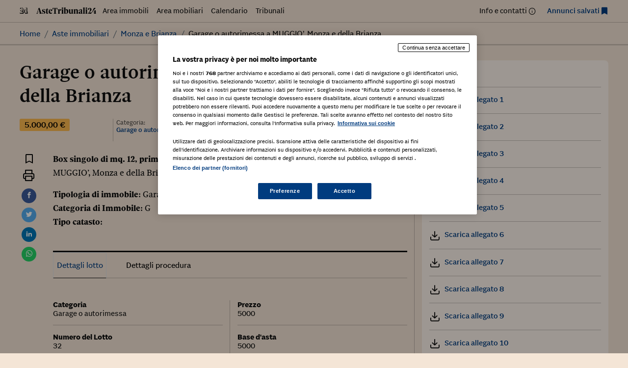

--- FILE ---
content_type: text/html; charset=UTF-8
request_url: https://astetribunali24.ilsole24ore.com/asteimmobiliari/garage-o-autorimessa-a-muggio-monza-e-della-brianza-28/
body_size: 52966
content:
<!DOCTYPE html>
<html lang="it-IT">
<head>
	<meta charset="UTF-8">
	<meta name="viewport" content="width=device-width, initial-scale=1">
	<meta name='robots' content='index, follow, max-image-preview:large, max-snippet:-1, max-video-preview:-1' />
	<style>img:is([sizes="auto" i], [sizes^="auto," i]) { contain-intrinsic-size: 3000px 1500px }</style>
	
	<!-- This site is optimized with the Yoast SEO plugin v25.9 - https://yoast.com/wordpress/plugins/seo/ -->
	<title>Garage o autorimessa a MUGGIO&#039;, Monza e della Brianza - Astetribunali24</title>
	<link rel="canonical" href="https://astetribunali24.ilsole24ore.com/asteimmobiliari/garage-o-autorimessa-a-muggio-monza-e-della-brianza-28/" />
	<meta property="og:locale" content="it_IT" />
	<meta property="og:type" content="article" />
	<meta property="og:title" content="Garage o autorimessa a MUGGIO&#039;, Monza e della Brianza - Astetribunali24" />
	<meta property="og:description" content="Box singolo di mq. 12, primo piano interrato.MUGGIO&#8217;, Monza e della Brianza, LOMBARDIA, Tipologia di immobile: Garage o autorimessaCategoria di Immobile: GTipo catasto:" />
	<meta property="og:url" content="https://astetribunali24.ilsole24ore.com/asteimmobiliari/garage-o-autorimessa-a-muggio-monza-e-della-brianza-28/" />
	<meta property="og:site_name" content="Astetribunali24" />
	<meta name="twitter:card" content="summary_large_image" />
	<script type="application/ld+json" class="yoast-schema-graph">{"@context":"https://schema.org","@graph":[{"@type":"WebPage","@id":"https://astetribunali24.ilsole24ore.com/asteimmobiliari/garage-o-autorimessa-a-muggio-monza-e-della-brianza-28/","url":"https://astetribunali24.ilsole24ore.com/asteimmobiliari/garage-o-autorimessa-a-muggio-monza-e-della-brianza-28/","name":"Garage o autorimessa a MUGGIO', Monza e della Brianza - Astetribunali24","isPartOf":{"@id":"https://astetribunali24.ilsole24ore.com/#website"},"datePublished":"2019-07-11T22:01:16+00:00","breadcrumb":{"@id":"https://astetribunali24.ilsole24ore.com/asteimmobiliari/garage-o-autorimessa-a-muggio-monza-e-della-brianza-28/#breadcrumb"},"inLanguage":"it-IT","potentialAction":[{"@type":"ReadAction","target":["https://astetribunali24.ilsole24ore.com/asteimmobiliari/garage-o-autorimessa-a-muggio-monza-e-della-brianza-28/"]}]},{"@type":"BreadcrumbList","@id":"https://astetribunali24.ilsole24ore.com/asteimmobiliari/garage-o-autorimessa-a-muggio-monza-e-della-brianza-28/#breadcrumb","itemListElement":[{"@type":"ListItem","position":1,"name":"Home","item":"https://astetribunali24.ilsole24ore.com/"},{"@type":"ListItem","position":2,"name":"Aste immobiliari","item":"https://astetribunali24.ilsole24ore.com/asteimmobiliari/"},{"@type":"ListItem","position":3,"name":"Garage o autorimessa a MUGGIO&#8217;, Monza e della Brianza"}]},{"@type":"WebSite","@id":"https://astetribunali24.ilsole24ore.com/#website","url":"https://astetribunali24.ilsole24ore.com/","name":"Astetribunali24","description":"Due volte al mese Il Sole 24 Ore dedica una pagina agli avvisi di vendita dei Tribunali d&#039;Italia, si garantisce così al Tribunale una maggiore visibilità dell&#039;avviso e al lettore un...","potentialAction":[{"@type":"SearchAction","target":{"@type":"EntryPoint","urlTemplate":"https://astetribunali24.ilsole24ore.com/?s={search_term_string}"},"query-input":{"@type":"PropertyValueSpecification","valueRequired":true,"valueName":"search_term_string"}}],"inLanguage":"it-IT"}]}</script>
	<!-- / Yoast SEO plugin. -->


<link rel='dns-prefetch' href='//j2.res.24o.it' />
<link rel='dns-prefetch' href='//c.res.24o.it' />
<link rel='dns-prefetch' href='//c2.res.24o.it' />
<script>
window._wpemojiSettings = {"baseUrl":"https:\/\/s.w.org\/images\/core\/emoji\/16.0.1\/72x72\/","ext":".png","svgUrl":"https:\/\/s.w.org\/images\/core\/emoji\/16.0.1\/svg\/","svgExt":".svg","source":{"concatemoji":"https:\/\/astetribunali24.ilsole24ore.com\/wp-includes\/js\/wp-emoji-release.min.js?ver=6.8.2"}};
/*! This file is auto-generated */
!function(s,n){var o,i,e;function c(e){try{var t={supportTests:e,timestamp:(new Date).valueOf()};sessionStorage.setItem(o,JSON.stringify(t))}catch(e){}}function p(e,t,n){e.clearRect(0,0,e.canvas.width,e.canvas.height),e.fillText(t,0,0);var t=new Uint32Array(e.getImageData(0,0,e.canvas.width,e.canvas.height).data),a=(e.clearRect(0,0,e.canvas.width,e.canvas.height),e.fillText(n,0,0),new Uint32Array(e.getImageData(0,0,e.canvas.width,e.canvas.height).data));return t.every(function(e,t){return e===a[t]})}function u(e,t){e.clearRect(0,0,e.canvas.width,e.canvas.height),e.fillText(t,0,0);for(var n=e.getImageData(16,16,1,1),a=0;a<n.data.length;a++)if(0!==n.data[a])return!1;return!0}function f(e,t,n,a){switch(t){case"flag":return n(e,"\ud83c\udff3\ufe0f\u200d\u26a7\ufe0f","\ud83c\udff3\ufe0f\u200b\u26a7\ufe0f")?!1:!n(e,"\ud83c\udde8\ud83c\uddf6","\ud83c\udde8\u200b\ud83c\uddf6")&&!n(e,"\ud83c\udff4\udb40\udc67\udb40\udc62\udb40\udc65\udb40\udc6e\udb40\udc67\udb40\udc7f","\ud83c\udff4\u200b\udb40\udc67\u200b\udb40\udc62\u200b\udb40\udc65\u200b\udb40\udc6e\u200b\udb40\udc67\u200b\udb40\udc7f");case"emoji":return!a(e,"\ud83e\udedf")}return!1}function g(e,t,n,a){var r="undefined"!=typeof WorkerGlobalScope&&self instanceof WorkerGlobalScope?new OffscreenCanvas(300,150):s.createElement("canvas"),o=r.getContext("2d",{willReadFrequently:!0}),i=(o.textBaseline="top",o.font="600 32px Arial",{});return e.forEach(function(e){i[e]=t(o,e,n,a)}),i}function t(e){var t=s.createElement("script");t.src=e,t.defer=!0,s.head.appendChild(t)}"undefined"!=typeof Promise&&(o="wpEmojiSettingsSupports",i=["flag","emoji"],n.supports={everything:!0,everythingExceptFlag:!0},e=new Promise(function(e){s.addEventListener("DOMContentLoaded",e,{once:!0})}),new Promise(function(t){var n=function(){try{var e=JSON.parse(sessionStorage.getItem(o));if("object"==typeof e&&"number"==typeof e.timestamp&&(new Date).valueOf()<e.timestamp+604800&&"object"==typeof e.supportTests)return e.supportTests}catch(e){}return null}();if(!n){if("undefined"!=typeof Worker&&"undefined"!=typeof OffscreenCanvas&&"undefined"!=typeof URL&&URL.createObjectURL&&"undefined"!=typeof Blob)try{var e="postMessage("+g.toString()+"("+[JSON.stringify(i),f.toString(),p.toString(),u.toString()].join(",")+"));",a=new Blob([e],{type:"text/javascript"}),r=new Worker(URL.createObjectURL(a),{name:"wpTestEmojiSupports"});return void(r.onmessage=function(e){c(n=e.data),r.terminate(),t(n)})}catch(e){}c(n=g(i,f,p,u))}t(n)}).then(function(e){for(var t in e)n.supports[t]=e[t],n.supports.everything=n.supports.everything&&n.supports[t],"flag"!==t&&(n.supports.everythingExceptFlag=n.supports.everythingExceptFlag&&n.supports[t]);n.supports.everythingExceptFlag=n.supports.everythingExceptFlag&&!n.supports.flag,n.DOMReady=!1,n.readyCallback=function(){n.DOMReady=!0}}).then(function(){return e}).then(function(){var e;n.supports.everything||(n.readyCallback(),(e=n.source||{}).concatemoji?t(e.concatemoji):e.wpemoji&&e.twemoji&&(t(e.twemoji),t(e.wpemoji)))}))}((window,document),window._wpemojiSettings);
</script>
<link rel='stylesheet' id='sole-serif-css' href='https://c.res.24o.it/fonts/w-fonts.css?ver=2025-02-20-1' media='all' />
<link rel='stylesheet' id='sole-sans-css' href='https://c2.res.24o.it/fonts/sole-sans/sole-sans.css?ver=2025-02-20-1' media='all' />
<link rel='stylesheet' id='aste24-theme-style-css' href='https://astetribunali24.ilsole24ore.com/wp-content/themes/aste24-2023/assets/dist/css/style.css?ver=2025-02-20-1' media='all' />
<style id='wp-emoji-styles-inline-css'>

	img.wp-smiley, img.emoji {
		display: inline !important;
		border: none !important;
		box-shadow: none !important;
		height: 1em !important;
		width: 1em !important;
		margin: 0 0.07em !important;
		vertical-align: -0.1em !important;
		background: none !important;
		padding: 0 !important;
	}
</style>
<link rel='stylesheet' id='wp-block-library-css' href='https://astetribunali24.ilsole24ore.com/wp-includes/css/dist/block-library/style.min.css?ver=6.8.2' media='all' />
<style id='classic-theme-styles-inline-css'>
/*! This file is auto-generated */
.wp-block-button__link{color:#fff;background-color:#32373c;border-radius:9999px;box-shadow:none;text-decoration:none;padding:calc(.667em + 2px) calc(1.333em + 2px);font-size:1.125em}.wp-block-file__button{background:#32373c;color:#fff;text-decoration:none}
</style>
<style id='global-styles-inline-css'>
:root{--wp--preset--aspect-ratio--square: 1;--wp--preset--aspect-ratio--4-3: 4/3;--wp--preset--aspect-ratio--3-4: 3/4;--wp--preset--aspect-ratio--3-2: 3/2;--wp--preset--aspect-ratio--2-3: 2/3;--wp--preset--aspect-ratio--16-9: 16/9;--wp--preset--aspect-ratio--9-16: 9/16;--wp--preset--color--black: #000000;--wp--preset--color--cyan-bluish-gray: #abb8c3;--wp--preset--color--white: #ffffff;--wp--preset--color--pale-pink: #f78da7;--wp--preset--color--vivid-red: #cf2e2e;--wp--preset--color--luminous-vivid-orange: #ff6900;--wp--preset--color--luminous-vivid-amber: #fcb900;--wp--preset--color--light-green-cyan: #7bdcb5;--wp--preset--color--vivid-green-cyan: #00d084;--wp--preset--color--pale-cyan-blue: #8ed1fc;--wp--preset--color--vivid-cyan-blue: #0693e3;--wp--preset--color--vivid-purple: #9b51e0;--wp--preset--gradient--vivid-cyan-blue-to-vivid-purple: linear-gradient(135deg,rgba(6,147,227,1) 0%,rgb(155,81,224) 100%);--wp--preset--gradient--light-green-cyan-to-vivid-green-cyan: linear-gradient(135deg,rgb(122,220,180) 0%,rgb(0,208,130) 100%);--wp--preset--gradient--luminous-vivid-amber-to-luminous-vivid-orange: linear-gradient(135deg,rgba(252,185,0,1) 0%,rgba(255,105,0,1) 100%);--wp--preset--gradient--luminous-vivid-orange-to-vivid-red: linear-gradient(135deg,rgba(255,105,0,1) 0%,rgb(207,46,46) 100%);--wp--preset--gradient--very-light-gray-to-cyan-bluish-gray: linear-gradient(135deg,rgb(238,238,238) 0%,rgb(169,184,195) 100%);--wp--preset--gradient--cool-to-warm-spectrum: linear-gradient(135deg,rgb(74,234,220) 0%,rgb(151,120,209) 20%,rgb(207,42,186) 40%,rgb(238,44,130) 60%,rgb(251,105,98) 80%,rgb(254,248,76) 100%);--wp--preset--gradient--blush-light-purple: linear-gradient(135deg,rgb(255,206,236) 0%,rgb(152,150,240) 100%);--wp--preset--gradient--blush-bordeaux: linear-gradient(135deg,rgb(254,205,165) 0%,rgb(254,45,45) 50%,rgb(107,0,62) 100%);--wp--preset--gradient--luminous-dusk: linear-gradient(135deg,rgb(255,203,112) 0%,rgb(199,81,192) 50%,rgb(65,88,208) 100%);--wp--preset--gradient--pale-ocean: linear-gradient(135deg,rgb(255,245,203) 0%,rgb(182,227,212) 50%,rgb(51,167,181) 100%);--wp--preset--gradient--electric-grass: linear-gradient(135deg,rgb(202,248,128) 0%,rgb(113,206,126) 100%);--wp--preset--gradient--midnight: linear-gradient(135deg,rgb(2,3,129) 0%,rgb(40,116,252) 100%);--wp--preset--font-size--small: 13px;--wp--preset--font-size--medium: 20px;--wp--preset--font-size--large: 36px;--wp--preset--font-size--x-large: 42px;--wp--preset--spacing--20: 0.44rem;--wp--preset--spacing--30: 0.67rem;--wp--preset--spacing--40: 1rem;--wp--preset--spacing--50: 1.5rem;--wp--preset--spacing--60: 2.25rem;--wp--preset--spacing--70: 3.38rem;--wp--preset--spacing--80: 5.06rem;--wp--preset--shadow--natural: 6px 6px 9px rgba(0, 0, 0, 0.2);--wp--preset--shadow--deep: 12px 12px 50px rgba(0, 0, 0, 0.4);--wp--preset--shadow--sharp: 6px 6px 0px rgba(0, 0, 0, 0.2);--wp--preset--shadow--outlined: 6px 6px 0px -3px rgba(255, 255, 255, 1), 6px 6px rgba(0, 0, 0, 1);--wp--preset--shadow--crisp: 6px 6px 0px rgba(0, 0, 0, 1);}:where(.is-layout-flex){gap: 0.5em;}:where(.is-layout-grid){gap: 0.5em;}body .is-layout-flex{display: flex;}.is-layout-flex{flex-wrap: wrap;align-items: center;}.is-layout-flex > :is(*, div){margin: 0;}body .is-layout-grid{display: grid;}.is-layout-grid > :is(*, div){margin: 0;}:where(.wp-block-columns.is-layout-flex){gap: 2em;}:where(.wp-block-columns.is-layout-grid){gap: 2em;}:where(.wp-block-post-template.is-layout-flex){gap: 1.25em;}:where(.wp-block-post-template.is-layout-grid){gap: 1.25em;}.has-black-color{color: var(--wp--preset--color--black) !important;}.has-cyan-bluish-gray-color{color: var(--wp--preset--color--cyan-bluish-gray) !important;}.has-white-color{color: var(--wp--preset--color--white) !important;}.has-pale-pink-color{color: var(--wp--preset--color--pale-pink) !important;}.has-vivid-red-color{color: var(--wp--preset--color--vivid-red) !important;}.has-luminous-vivid-orange-color{color: var(--wp--preset--color--luminous-vivid-orange) !important;}.has-luminous-vivid-amber-color{color: var(--wp--preset--color--luminous-vivid-amber) !important;}.has-light-green-cyan-color{color: var(--wp--preset--color--light-green-cyan) !important;}.has-vivid-green-cyan-color{color: var(--wp--preset--color--vivid-green-cyan) !important;}.has-pale-cyan-blue-color{color: var(--wp--preset--color--pale-cyan-blue) !important;}.has-vivid-cyan-blue-color{color: var(--wp--preset--color--vivid-cyan-blue) !important;}.has-vivid-purple-color{color: var(--wp--preset--color--vivid-purple) !important;}.has-black-background-color{background-color: var(--wp--preset--color--black) !important;}.has-cyan-bluish-gray-background-color{background-color: var(--wp--preset--color--cyan-bluish-gray) !important;}.has-white-background-color{background-color: var(--wp--preset--color--white) !important;}.has-pale-pink-background-color{background-color: var(--wp--preset--color--pale-pink) !important;}.has-vivid-red-background-color{background-color: var(--wp--preset--color--vivid-red) !important;}.has-luminous-vivid-orange-background-color{background-color: var(--wp--preset--color--luminous-vivid-orange) !important;}.has-luminous-vivid-amber-background-color{background-color: var(--wp--preset--color--luminous-vivid-amber) !important;}.has-light-green-cyan-background-color{background-color: var(--wp--preset--color--light-green-cyan) !important;}.has-vivid-green-cyan-background-color{background-color: var(--wp--preset--color--vivid-green-cyan) !important;}.has-pale-cyan-blue-background-color{background-color: var(--wp--preset--color--pale-cyan-blue) !important;}.has-vivid-cyan-blue-background-color{background-color: var(--wp--preset--color--vivid-cyan-blue) !important;}.has-vivid-purple-background-color{background-color: var(--wp--preset--color--vivid-purple) !important;}.has-black-border-color{border-color: var(--wp--preset--color--black) !important;}.has-cyan-bluish-gray-border-color{border-color: var(--wp--preset--color--cyan-bluish-gray) !important;}.has-white-border-color{border-color: var(--wp--preset--color--white) !important;}.has-pale-pink-border-color{border-color: var(--wp--preset--color--pale-pink) !important;}.has-vivid-red-border-color{border-color: var(--wp--preset--color--vivid-red) !important;}.has-luminous-vivid-orange-border-color{border-color: var(--wp--preset--color--luminous-vivid-orange) !important;}.has-luminous-vivid-amber-border-color{border-color: var(--wp--preset--color--luminous-vivid-amber) !important;}.has-light-green-cyan-border-color{border-color: var(--wp--preset--color--light-green-cyan) !important;}.has-vivid-green-cyan-border-color{border-color: var(--wp--preset--color--vivid-green-cyan) !important;}.has-pale-cyan-blue-border-color{border-color: var(--wp--preset--color--pale-cyan-blue) !important;}.has-vivid-cyan-blue-border-color{border-color: var(--wp--preset--color--vivid-cyan-blue) !important;}.has-vivid-purple-border-color{border-color: var(--wp--preset--color--vivid-purple) !important;}.has-vivid-cyan-blue-to-vivid-purple-gradient-background{background: var(--wp--preset--gradient--vivid-cyan-blue-to-vivid-purple) !important;}.has-light-green-cyan-to-vivid-green-cyan-gradient-background{background: var(--wp--preset--gradient--light-green-cyan-to-vivid-green-cyan) !important;}.has-luminous-vivid-amber-to-luminous-vivid-orange-gradient-background{background: var(--wp--preset--gradient--luminous-vivid-amber-to-luminous-vivid-orange) !important;}.has-luminous-vivid-orange-to-vivid-red-gradient-background{background: var(--wp--preset--gradient--luminous-vivid-orange-to-vivid-red) !important;}.has-very-light-gray-to-cyan-bluish-gray-gradient-background{background: var(--wp--preset--gradient--very-light-gray-to-cyan-bluish-gray) !important;}.has-cool-to-warm-spectrum-gradient-background{background: var(--wp--preset--gradient--cool-to-warm-spectrum) !important;}.has-blush-light-purple-gradient-background{background: var(--wp--preset--gradient--blush-light-purple) !important;}.has-blush-bordeaux-gradient-background{background: var(--wp--preset--gradient--blush-bordeaux) !important;}.has-luminous-dusk-gradient-background{background: var(--wp--preset--gradient--luminous-dusk) !important;}.has-pale-ocean-gradient-background{background: var(--wp--preset--gradient--pale-ocean) !important;}.has-electric-grass-gradient-background{background: var(--wp--preset--gradient--electric-grass) !important;}.has-midnight-gradient-background{background: var(--wp--preset--gradient--midnight) !important;}.has-small-font-size{font-size: var(--wp--preset--font-size--small) !important;}.has-medium-font-size{font-size: var(--wp--preset--font-size--medium) !important;}.has-large-font-size{font-size: var(--wp--preset--font-size--large) !important;}.has-x-large-font-size{font-size: var(--wp--preset--font-size--x-large) !important;}
:where(.wp-block-post-template.is-layout-flex){gap: 1.25em;}:where(.wp-block-post-template.is-layout-grid){gap: 1.25em;}
:where(.wp-block-columns.is-layout-flex){gap: 2em;}:where(.wp-block-columns.is-layout-grid){gap: 2em;}
:root :where(.wp-block-pullquote){font-size: 1.5em;line-height: 1.6;}
</style>
<link rel='stylesheet' id='ccc_my_favorite-select-css' href='https://astetribunali24.ilsole24ore.com/wp-content/plugins/my-favorites/assets/select.css?ver=1.4.3' media='all' />
<link rel='stylesheet' id='upw_theme_standard-css' href='https://astetribunali24.ilsole24ore.com/wp-content/plugins/ultimate-posts-widget/css/upw-theme-standard.min.css?ver=6.8.2' media='all' />
<script src="https://astetribunali24.ilsole24ore.com/wp-includes/js/jquery/jquery.min.js?ver=3.7.1" id="jquery-core-js"></script>
<script src="https://astetribunali24.ilsole24ore.com/wp-includes/js/jquery/jquery-migrate.min.js?ver=3.4.1" id="jquery-migrate-js"></script>
<link rel="https://api.w.org/" href="https://astetribunali24.ilsole24ore.com/wp-json/" /><link rel="alternate" title="oEmbed (JSON)" type="application/json+oembed" href="https://astetribunali24.ilsole24ore.com/wp-json/oembed/1.0/embed?url=https%3A%2F%2Fastetribunali24.ilsole24ore.com%2Fasteimmobiliari%2Fgarage-o-autorimessa-a-muggio-monza-e-della-brianza-28%2F" />
<link rel="alternate" title="oEmbed (XML)" type="text/xml+oembed" href="https://astetribunali24.ilsole24ore.com/wp-json/oembed/1.0/embed?url=https%3A%2F%2Fastetribunali24.ilsole24ore.com%2Fasteimmobiliari%2Fgarage-o-autorimessa-a-muggio-monza-e-della-brianza-28%2F&#038;format=xml" />
<style>.widget-calendar .data-20251110 {background: #003C7F; color: #ffffff;}.widget-calendar .data-20251110 a {color: #ffffff;}</style>
	<link rel="icon" href="https://astetribunali24.ilsole24ore.com/wp-content/themes/aste24-2023/assets/images/favicon/icon-32x32.png" sizes="32x32" />
	<link rel="icon" href="https://astetribunali24.ilsole24ore.com/wp-content/themes/aste24-2023/assets/images/favicon/icon-192x192.png" sizes="192x192" />
	<link rel="apple-touch-icon" href="https://astetribunali24.ilsole24ore.com/wp-content/themes/aste24-2023/assets/images/favicon/icon-180x180.png" />
	<meta name="msapplication-TileImage" content="https://astetribunali24.ilsole24ore.com/wp-content/themes/aste24-2023/assets/images/favicon/icon-270x270.png" />

	</head>

<body class="wp-singular asteimmobiliari-template-default single single-asteimmobiliari postid-15091 wp-embed-responsive wp-theme-aste24-2023">
<div id="page" class="site">
	<div class="site-inner">
		<a class="skip-link screen-reader-text" href="#content">
			Skip to content		</a>

		
<header id="site-header" class="site-header" role="banner">
	
	
		<div class="site-header-menu">
					
			<div class="container">

			<nav 
				id="site-navigation" 
				class="main-navigation" 
				aria-label="Primary Menu"
				role="navigation"
			>
			
								<a href="https://astetribunali24.ilsole24ore.com/" rel="home">
					<img class="inline-icon" src="https://astetribunali24.ilsole24ore.com/wp-content/themes/aste24-2023/assets/images/24-logo.svg" alt="Il Sole 24 ORE" />
					<img class="inline-icon" src="https://astetribunali24.ilsole24ore.com/wp-content/themes/aste24-2023/assets/images/AsteTribunali24.svg" alt="Astetribunali24" />
				</a>
								
				<ul id="menu-menu-principale" class="nav-menu primary-menu nav-menu---horizontal nav-menu--left flex-fill d-none d-md-flex"><li id="menu-item-117" class="blog-nav-item archive-asteimmobiliari hidden-xs hidden-s menu-item menu-item-type-custom menu-item-object-custom menu-item-117"><a href="https://www.astetribunali24.ilsole24ore.com/asteimmobiliari/">Area immobili</a></li>
<li id="menu-item-118" class="aste-mobiliari blog-nav-item hidden-xs hidden-s menu-item menu-item-type-custom menu-item-object-custom menu-item-118"><a href="https://www.astetribunali24.ilsole24ore.com/astemobiliari/">Area mobiliari</a></li>
<li id="menu-item-42" class="blog-nav-item hidden-xs hidden-s menu-item menu-item-type-post_type menu-item-object-page menu-item-42"><a href="https://astetribunali24.ilsole24ore.com/calendario/">Calendario</a></li>
<li id="menu-item-173" class="blog-nav-item hidden-xs tribunale hidden-s menu-item menu-item-type-custom menu-item-object-custom menu-item-173"><a href="https://www.astetribunali24.ilsole24ore.com/elenco-tribunali/">Tribunali</a></li>
</ul>
				<ul id="menu-menu-secondario" class="nav-menu secondary-menu nav-menu---horizontal nav-menu--right d-none d-md-flex"><li id="menu-item-39303" class="item-info menu-item menu-item-type-post_type menu-item-object-page menu-item-39303"><a href="https://astetribunali24.ilsole24ore.com/contattaci/">Info e contatti</a></li>
<li id="menu-item-39304" class="item-favorites item-blue menu-item menu-item-type-post_type menu-item-object-page menu-item-39304"><a href="https://astetribunali24.ilsole24ore.com/annunci-salvati/">Annunci salvati</a></li>
</ul>
								<button aria-label="Menu" type="button" class="btn-menu d-md-none" data-menutoggle="mobile-navigation">
					<span class="icon-menu"></span>
				</button>
							</nav><!-- .main-navigation -->
		</div>
	
			</div>

		<div id="site-header-menu" class="site-header-menu site-header-shadow">
			<div class="container">
				
<nav aria-label="breadcrumb">
	<ol class="breadcrumb">
		<li class="breadcrumb-item"><a href="https://astetribunali24.ilsole24ore.com">Home</a></li><li class="breadcrumb-item"><a href="https://astetribunali24.ilsole24ore.com/asteimmobiliari/">Aste immobiliari</a></li><li class="breadcrumb-item"><a href="https://astetribunali24.ilsole24ore.com/asteimmobiliari/dove-monza-e-brianza">Monza e Brianza</a></li><li class="breadcrumb-item active" aria-current="page"><span>Garage o autorimessa a MUGGIO&#8217;, Monza e della Brianza</span></li>	</ol>
</nav>			</div>
		</div>
	
	
</header><!-- .site-header -->


<div id="mobile-navigation" class="navigation-panel" role="panel" aria-hidden="true">
	<div class="navigation-panel__close">
		<div class="container-fluid">
			<div class="btn-wrapper">
				<button aria-label="Menu" type="button" class="btn-menu" data-menutoggle="mobile-navigation">
					<span class="icon-x"></span>
				</button>
			</div>
		</div>
	</div>

	<div class="navigation-panel__content">
		<div class="navigation-menu d-flex flex-column justify-content-center align-items-center container">
			<ul id="menu-menu-principale-1" class="nav-menu primary-menu d-flex flex-column"><li class="blog-nav-item archive-asteimmobiliari hidden-xs hidden-s menu-item menu-item-type-custom menu-item-object-custom menu-item-117"><a href="https://www.astetribunali24.ilsole24ore.com/asteimmobiliari/">Area immobili</a></li>
<li class="aste-mobiliari blog-nav-item hidden-xs hidden-s menu-item menu-item-type-custom menu-item-object-custom menu-item-118"><a href="https://www.astetribunali24.ilsole24ore.com/astemobiliari/">Area mobiliari</a></li>
<li class="blog-nav-item hidden-xs hidden-s menu-item menu-item-type-post_type menu-item-object-page menu-item-42"><a href="https://astetribunali24.ilsole24ore.com/calendario/">Calendario</a></li>
<li class="blog-nav-item hidden-xs tribunale hidden-s menu-item menu-item-type-custom menu-item-object-custom menu-item-173"><a href="https://www.astetribunali24.ilsole24ore.com/elenco-tribunali/">Tribunali</a></li>
</ul>
			<ul id="menu-menu-secondario-1" class="nav-menu secondary-menu d-flex flex-column"><li class="item-info menu-item menu-item-type-post_type menu-item-object-page menu-item-39303"><a href="https://astetribunali24.ilsole24ore.com/contattaci/">Info e contatti</a></li>
<li class="item-favorites item-blue menu-item menu-item-type-post_type menu-item-object-page menu-item-39304"><a href="https://astetribunali24.ilsole24ore.com/annunci-salvati/">Annunci salvati</a></li>
</ul>		</div>
	</div>
</div>
		<main id="content" class="site-content" role="main" >
			<div class="container">

				
<div id="primary" class="mb-5">
	<article id="post-15091" class="content-area row post-15091 asteimmobiliari type-asteimmobiliari status-publish hentry immobili-monza immobili-monza-e-brianza">
		<div id="main" class="site-main col-lg-8 col--sep">
							<div class="page-header mb-4">
					<h1 class="t1">Garage o autorimessa a MUGGIO&#8217;, Monza e della Brianza</h1>				</div><!-- .entry-header -->

				<div class="row post-meta mb-4">
					<div class="col-sm-3">
						<span class="price">5.000,00 €</span>					</div>

					<div class="col-sm-3 col-border">
							<span class="meta-label">Categoria: </span>
							<span class="meta-text">Garage o autorimessa </span>
					</div>

					<div class="col-sm-3 col-border">
						<span class="meta-label">Tribunale: </span>
						<span class="meta-text">
													</span>
					</div>

					<div class="col-sm-3 col-border">
						<span class="meta-label">Data: </span>
						<span class="meta-text">
							04/10/2019						</span>
					</div>
				</div>
			

				


<div class="post-media mb-4">

	
	
</div>




				<div class="row">
					<div class="col-lg-2 col-xl-1">
						<ul class="share widget--sticky">
  <li class="share__item">
    <div class="ccc-favorite-post-toggle" data-ccc_my_favorites-select_button-style="1"><button class="ccc-favorite-post-toggle-button" data-post_id-ccc_favorite="15091" aria-pressed="false" aria-label="Aggiungi ai preferiti" ><span class="text">Salva</span></button></div>  </li>
  <li class="share__item">
    <a href="#" onclick="window.print()">
      <span class="icon-printer" aria-hidden="true"></span>
      <span class="label sr-only">Stampa</span>
    </a>
  </li>

  <li class="share__item circle bg-facebook">
    <a href="https://www.facebook.com/sharer/sharer.php?u=https://astetribunali24.ilsole24ore.com/asteimmobiliari/garage-o-autorimessa-a-muggio-monza-e-della-brianza-28/" target="_blank">
      <span class="icon-facebook" aria-hidden="true"></span>
      <span class="label sr-only">Facebook</span>
    </a>
  </li>

  <li class="share__item circle bg-twitter">
    <a href="https://twitter.com/home?status=https://astetribunali24.ilsole24ore.com/asteimmobiliari/garage-o-autorimessa-a-muggio-monza-e-della-brianza-28/" target="_blank">
      <span class="icon-twitter" aria-hidden="true"></span>
      <span class="label sr-only">Twitter</span>
    </a>
  </li>

  <li class="share__item circle bg-linkedin">
    <a href="https://www.linkedin.com/shareArticle?mini=true&url=https://astetribunali24.ilsole24ore.com/asteimmobiliari/garage-o-autorimessa-a-muggio-monza-e-della-brianza-28/&title=Garage o autorimessa a MUGGIO&#8217;, Monza e della Brianza" target="_blank">
      <span class="icon-linkedin" aria-hidden="true"></span>
      <span class="label sr-only">Linkedin</span>
    </a>
  </li>

  <li class="share__item circle bg-whatsapp">
    <a href="https://wa.me/?text=https://astetribunali24.ilsole24ore.com/asteimmobiliari/garage-o-autorimessa-a-muggio-monza-e-della-brianza-28/" target="_blank">
      <span class="icon-whatsapp" aria-hidden="true"></span>
      <span class="label sr-only">WhatsApp</span>
    </a>
  </li>
</ul>					</div>
					<div class="col-lg-10 col-xl-11">
						<div class="entry mb-5">
							<p> <b>Box singolo di mq. 12, primo piano interrato.</b><br />MUGGIO&#8217;, Monza e della Brianza, LOMBARDIA, </p>
<p><b>Tipologia di immobile</b>: Garage o autorimessa<br /><b>Categoria di Immobile</b>: G<br /><b>Tipo catasto</b>:</p>
						</div>
						
<div >
  <ul data-tabs class="nav nav-tabs brd-top-3 mb-5" id="tab-dettagli" role="tablist">
    <li class="nav-item" role="presentation">
      <button id="lotto-tab" class="nav-link active" data-toggle="tab" data-target="#lotto" type="button" role="tab" aria-controls="lotto" aria-selected="true">Dettagli lotto</button>
    </li>
    <li class="nav-item" role="presentation">
      <button id="profile-tab" class="nav-link" data-toggle="tab" data-target="#profile" type="button" role="tab" aria-controls="profile" aria-selected="false">Dettagli procedura</button>
    </li>
  </ul>
  <div class="tab-content" id="tab-dettagli-content">
    <div class="tab-pane active" role="tabpanel" aria-labelledby="lotto-tab" id="lotto">
      <div class="panel panel-default">
        <div class="panel-body">
                  <div class="row row--cols-2">
          <div class="col-sm-6 col--sep-b"><strong>Categoria</strong><br/>Garage o autorimessa </div><div class="col-sm-6 col--sep-b"><strong>Prezzo</strong><br/>5000</div><div class="col-sm-6 col--sep-b"><strong>Numero del Lotto</strong><br/>32</div><div class="col-sm-6 col--sep-b"><strong>Base d'asta</strong><br/>5000</div><div class="col-sm-6 col--sep-b"><strong>Aumento offerte</strong><br/>200</div><div class="col-sm-6 col--sep-b"><strong>Data di udienza senza incanto</strong><br/>04/10/2019 - 12:00</div><div class="col-sm-6 col--sep-b"><strong>Luogo di vendita</strong><br/>Istituto Vendite Giudiziarie, Monza, Via Velleia 5 - Sala Rossa</div><div class="col-sm-6 col--sep-b"><strong>Data di vendita</strong><br/>04/10/2019 - 10:00</div>          </div>
        </div>
      </div>
    </div>
    <div class="tab-pane" id="profile" role="tabpanel" aria-labelledby="profile-tab">
      <div class="panel panel-default">
        <div class="panel-body">
        <div class="row row--cols-2"><div class="col-sm-6 col--sep-b"><strong>Tipologia di pubblicazione</strong></br>Procedure Concorsuali</div><div class="col-sm-6 col--sep-b"><strong>Tribunale</strong><br/>Monza</div><div class="col-sm-6 col--sep-b"><strong>Numero di registro</strong><br/>213</div><div class="col-sm-6 col--sep-b"><strong>Registro</strong><br/>2015</div><div class="col-sm-6 col--sep-b"><strong>Giudice</strong><br/>Martini Julie</div><div class="col-sm-6 col--sep-b"><strong>Custode</strong><br/>Brugnoni Elisabetta</div><div class="col-sm-6 col--sep-b"><strong>Telefono del custode</strong><br/>0287234570 </div><div class="col-sm-6 col--sep-b"><strong>Data di pubblicazione</strong><br/>15/07/2019</div><div class="col-sm-6 col--sep-b"><strong>Numero di esperimento</strong><br/></div></div>        </div>
      </div>
    </div>
  </div>
</div>					</div>
				</div>
						</div>
		<div class="col-lg-4">
			
								<div class="widget card-box -widget--sticky">
						<h3 class="t3">Allegati</h3>
						<ul class="widget-list">
													<li>
								<a href="https://gestionale.astalegale.net/PaFile/99DC964A4508E246267B9EBD6E618CC5/3844521" target="_blank">
									<span class="icon icon-download"></span> Scarica allegato 1								</a>
							</li>
														<li>
								<a href="https://gestionale.astalegale.net/PaFile/753F5AF8C4CF9B3381C2962EE07C5F68/3844522" target="_blank">
									<span class="icon icon-download"></span> Scarica allegato 2								</a>
							</li>
														<li>
								<a href="https://gestionale.astalegale.net/PaFile/C85B7264D195773E11C1A15A3402F33C/3844523" target="_blank">
									<span class="icon icon-download"></span> Scarica allegato 3								</a>
							</li>
														<li>
								<a href="https://gestionale.astalegale.net/PaFile/1600CC1FA2933C3D5CE988D21259824E/3844597" target="_blank">
									<span class="icon icon-download"></span> Scarica allegato 4								</a>
							</li>
														<li>
								<a href="https://gestionale.astalegale.net/PaFile/A3969AB045A5B55610019285E72DF5EC/3844598" target="_blank">
									<span class="icon icon-download"></span> Scarica allegato 5								</a>
							</li>
														<li>
								<a href="https://gestionale.astalegale.net/PaFile/7633ACAC258BEC5BD624623C0E747B51/3844599" target="_blank">
									<span class="icon icon-download"></span> Scarica allegato 6								</a>
							</li>
														<li>
								<a href="https://gestionale.astalegale.net/PaFile/0F57F1D8952CE507AE8C917439F60123/4845233" target="_blank">
									<span class="icon icon-download"></span> Scarica allegato 7								</a>
							</li>
														<li>
								<a href="https://gestionale.astalegale.net/PaFile/B2EB46ECA6A4A083DFA30A3107E07D15/4845230" target="_blank">
									<span class="icon icon-download"></span> Scarica allegato 8								</a>
							</li>
														<li>
								<a href="https://gestionale.astalegale.net/PaFile/9490BADBF7ED396E5BF0E0C9F44C95B7/4845234" target="_blank">
									<span class="icon icon-download"></span> Scarica allegato 9								</a>
							</li>
														<li>
								<a href="https://gestionale.astalegale.net/PaFile/E6E960CF13DFADC091133141D929C160/4845236" target="_blank">
									<span class="icon icon-download"></span> Scarica allegato 10								</a>
							</li>
														<li>
								<a href="https://gestionale.astalegale.net/PaFile/CC5EF96B314DA1D20BBBD2E9581461D7/4845224" target="_blank">
									<span class="icon icon-download"></span> Scarica allegato 11								</a>
							</li>
														<li>
								<a href="https://gestionale.astalegale.net/PaFile/6A8D29E8B59B1CF95581E3EB8CD165C3/4845238" target="_blank">
									<span class="icon icon-download"></span> Scarica allegato 12								</a>
							</li>
														<li>
								<a href="https://gestionale.astalegale.net/PaFile/984D481C6080E8B31B4825364D2559BD/4845242" target="_blank">
									<span class="icon icon-download"></span> Scarica allegato 13								</a>
							</li>
														<li>
								<a href="https://gestionale.astalegale.net/PaFile/421211EFEBF83502E57A2D5307B223D0/4845245" target="_blank">
									<span class="icon icon-download"></span> Scarica allegato 14								</a>
							</li>
														<li>
								<a href="https://gestionale.astalegale.net/PaFile/E49041DE926604DC7746DE4A4FE734C7/4845248" target="_blank">
									<span class="icon icon-download"></span> Scarica allegato 15								</a>
							</li>
														<li>
								<a href="https://gestionale.astalegale.net/PaFile/407A6D0C22450AAF1F369F56BCBF5F42/4845249" target="_blank">
									<span class="icon icon-download"></span> Scarica allegato 16								</a>
							</li>
														<li>
								<a href="https://gestionale.astalegale.net/PaFile/DB003F1298870AED390D86B150733D7C/4845252" target="_blank">
									<span class="icon icon-download"></span> Scarica allegato 17								</a>
							</li>
														<li>
								<a href="https://gestionale.astalegale.net/PaFile/AE3B93E95D18FE0E2741CE3A17C66FFB/4845253" target="_blank">
									<span class="icon icon-download"></span> Scarica allegato 18								</a>
							</li>
														<li>
								<a href="https://gestionale.astalegale.net/PaFile/CCD6012988D12A728DDF06AFE6566B0C/4845254" target="_blank">
									<span class="icon icon-download"></span> Scarica allegato 19								</a>
							</li>
														<li>
								<a href="https://gestionale.astalegale.net/PaFile/DC0942CD390966A54DD0239978E4F257/4845257" target="_blank">
									<span class="icon icon-download"></span> Scarica allegato 20								</a>
							</li>
														<li>
								<a href="https://gestionale.astalegale.net/PaFile/2752CD97BA5DE6242CBCE1B896AD41B4/4845259" target="_blank">
									<span class="icon icon-download"></span> Scarica allegato 21								</a>
							</li>
														<li>
								<a href="https://gestionale.astalegale.net/PaFile/A99E6FC3F908B167AD353C6D041E642C/4845261" target="_blank">
									<span class="icon icon-download"></span> Scarica allegato 22								</a>
							</li>
														<li>
								<a href="https://gestionale.astalegale.net/PaFile/C5CFDC6F01080520C31CE851681A4E72/4845264" target="_blank">
									<span class="icon icon-download"></span> Scarica allegato 23								</a>
							</li>
														<li>
								<a href="https://gestionale.astalegale.net/PaFile/DDD679AD3967D4CC012ABE9E4C9B2557/4845268" target="_blank">
									<span class="icon icon-download"></span> Scarica allegato 24								</a>
							</li>
														<li>
								<a href="https://gestionale.astalegale.net/PaFile/0270C8A5A041F72A838BD26E8B70E00A/4845269" target="_blank">
									<span class="icon icon-download"></span> Scarica allegato 25								</a>
							</li>
														<li>
								<a href="https://gestionale.astalegale.net/PaFile/1D8910888DD87765433148D07C7E0F3A/4845273" target="_blank">
									<span class="icon icon-download"></span> Scarica allegato 26								</a>
							</li>
														<li>
								<a href="https://gestionale.astalegale.net/PaFile/20FF2DEA8648B0102AA053EB60CE10EB/5044002" target="_blank">
									<span class="icon icon-download"></span> Scarica allegato 27								</a>
							</li>
														<li>
								<a href="https://gestionale.astalegale.net/PaFile/8E129AE71F8C17820B4C8BA2BF9ED7A2/5044004" target="_blank">
									<span class="icon icon-download"></span> Scarica allegato 28								</a>
							</li>
														<li>
								<a href="https://gestionale.astalegale.net/PaFile/A63EE590BEB8C5AFD437A74F9D40D905/5044005" target="_blank">
									<span class="icon icon-download"></span> Scarica allegato 29								</a>
							</li>
														<li>
								<a href="https://gestionale.astalegale.net/PaFile/99DC964A4508E246267B9EBD6E618CC5/3844521" target="_blank">
									<span class="icon icon-download"></span> Scarica allegato 30								</a>
							</li>
														<li>
								<a href="https://gestionale.astalegale.net/PaFile/753F5AF8C4CF9B3381C2962EE07C5F68/3844522" target="_blank">
									<span class="icon icon-download"></span> Scarica allegato 31								</a>
							</li>
														<li>
								<a href="https://gestionale.astalegale.net/PaFile/C85B7264D195773E11C1A15A3402F33C/3844523" target="_blank">
									<span class="icon icon-download"></span> Scarica allegato 32								</a>
							</li>
														<li>
								<a href="https://gestionale.astalegale.net/PaFile/1600CC1FA2933C3D5CE988D21259824E/3844597" target="_blank">
									<span class="icon icon-download"></span> Scarica allegato 33								</a>
							</li>
														<li>
								<a href="https://gestionale.astalegale.net/PaFile/A3969AB045A5B55610019285E72DF5EC/3844598" target="_blank">
									<span class="icon icon-download"></span> Scarica allegato 34								</a>
							</li>
														<li>
								<a href="https://gestionale.astalegale.net/PaFile/7633ACAC258BEC5BD624623C0E747B51/3844599" target="_blank">
									<span class="icon icon-download"></span> Scarica allegato 35								</a>
							</li>
														<li>
								<a href="https://gestionale.astalegale.net/PaFile/0F57F1D8952CE507AE8C917439F60123/4845233" target="_blank">
									<span class="icon icon-download"></span> Scarica allegato 36								</a>
							</li>
														<li>
								<a href="https://gestionale.astalegale.net/PaFile/B2EB46ECA6A4A083DFA30A3107E07D15/4845230" target="_blank">
									<span class="icon icon-download"></span> Scarica allegato 37								</a>
							</li>
														<li>
								<a href="https://gestionale.astalegale.net/PaFile/9490BADBF7ED396E5BF0E0C9F44C95B7/4845234" target="_blank">
									<span class="icon icon-download"></span> Scarica allegato 38								</a>
							</li>
														<li>
								<a href="https://gestionale.astalegale.net/PaFile/E6E960CF13DFADC091133141D929C160/4845236" target="_blank">
									<span class="icon icon-download"></span> Scarica allegato 39								</a>
							</li>
														<li>
								<a href="https://gestionale.astalegale.net/PaFile/CC5EF96B314DA1D20BBBD2E9581461D7/4845224" target="_blank">
									<span class="icon icon-download"></span> Scarica allegato 40								</a>
							</li>
														<li>
								<a href="https://gestionale.astalegale.net/PaFile/6A8D29E8B59B1CF95581E3EB8CD165C3/4845238" target="_blank">
									<span class="icon icon-download"></span> Scarica allegato 41								</a>
							</li>
														<li>
								<a href="https://gestionale.astalegale.net/PaFile/984D481C6080E8B31B4825364D2559BD/4845242" target="_blank">
									<span class="icon icon-download"></span> Scarica allegato 42								</a>
							</li>
														<li>
								<a href="https://gestionale.astalegale.net/PaFile/421211EFEBF83502E57A2D5307B223D0/4845245" target="_blank">
									<span class="icon icon-download"></span> Scarica allegato 43								</a>
							</li>
														<li>
								<a href="https://gestionale.astalegale.net/PaFile/E49041DE926604DC7746DE4A4FE734C7/4845248" target="_blank">
									<span class="icon icon-download"></span> Scarica allegato 44								</a>
							</li>
														<li>
								<a href="https://gestionale.astalegale.net/PaFile/407A6D0C22450AAF1F369F56BCBF5F42/4845249" target="_blank">
									<span class="icon icon-download"></span> Scarica allegato 45								</a>
							</li>
														<li>
								<a href="https://gestionale.astalegale.net/PaFile/DB003F1298870AED390D86B150733D7C/4845252" target="_blank">
									<span class="icon icon-download"></span> Scarica allegato 46								</a>
							</li>
														<li>
								<a href="https://gestionale.astalegale.net/PaFile/AE3B93E95D18FE0E2741CE3A17C66FFB/4845253" target="_blank">
									<span class="icon icon-download"></span> Scarica allegato 47								</a>
							</li>
														<li>
								<a href="https://gestionale.astalegale.net/PaFile/CCD6012988D12A728DDF06AFE6566B0C/4845254" target="_blank">
									<span class="icon icon-download"></span> Scarica allegato 48								</a>
							</li>
														<li>
								<a href="https://gestionale.astalegale.net/PaFile/DC0942CD390966A54DD0239978E4F257/4845257" target="_blank">
									<span class="icon icon-download"></span> Scarica allegato 49								</a>
							</li>
														<li>
								<a href="https://gestionale.astalegale.net/PaFile/2752CD97BA5DE6242CBCE1B896AD41B4/4845259" target="_blank">
									<span class="icon icon-download"></span> Scarica allegato 50								</a>
							</li>
														<li>
								<a href="https://gestionale.astalegale.net/PaFile/A99E6FC3F908B167AD353C6D041E642C/4845261" target="_blank">
									<span class="icon icon-download"></span> Scarica allegato 51								</a>
							</li>
														<li>
								<a href="https://gestionale.astalegale.net/PaFile/C5CFDC6F01080520C31CE851681A4E72/4845264" target="_blank">
									<span class="icon icon-download"></span> Scarica allegato 52								</a>
							</li>
														<li>
								<a href="https://gestionale.astalegale.net/PaFile/DDD679AD3967D4CC012ABE9E4C9B2557/4845268" target="_blank">
									<span class="icon icon-download"></span> Scarica allegato 53								</a>
							</li>
														<li>
								<a href="https://gestionale.astalegale.net/PaFile/0270C8A5A041F72A838BD26E8B70E00A/4845269" target="_blank">
									<span class="icon icon-download"></span> Scarica allegato 54								</a>
							</li>
														<li>
								<a href="https://gestionale.astalegale.net/PaFile/1D8910888DD87765433148D07C7E0F3A/4845273" target="_blank">
									<span class="icon icon-download"></span> Scarica allegato 55								</a>
							</li>
														<li>
								<a href="https://gestionale.astalegale.net/PaFile/20FF2DEA8648B0102AA053EB60CE10EB/5044002" target="_blank">
									<span class="icon icon-download"></span> Scarica allegato 56								</a>
							</li>
														<li>
								<a href="https://gestionale.astalegale.net/PaFile/8E129AE71F8C17820B4C8BA2BF9ED7A2/5044004" target="_blank">
									<span class="icon icon-download"></span> Scarica allegato 57								</a>
							</li>
														<li>
								<a href="https://gestionale.astalegale.net/PaFile/A63EE590BEB8C5AFD437A74F9D40D905/5044005" target="_blank">
									<span class="icon icon-download"></span> Scarica allegato 58								</a>
							</li>
													</ul>
					</div>
							</div>
	</article>
</div><!-- .content-area -->


				</div><!-- .container -->
			</main><!-- .site-content -->

			<footer class="site-footer" role="contentinfo">
				<div class="bg-dark py-2">
					<div class="container">
						<div class="d-flex justify-content-between align-items-center">
							<div class="d-flex flex-column flex-sm-row justify-content-between align-items-start">
								<a href="https://www.ilsole24ore.com/" target="_blank" title="Il Sole 24 ORE">
									<img alt="Il Sole 24 ORE" class="logo-icon" src="https://astetribunali24.ilsole24ore.com/wp-content/themes/aste24-2023/assets/images/ilsole24ore-o-white.svg" /> 
								</a>
								<h4 class="t2 m-0 flex-sm-fill text-center d-sm-none">
									<a href="https://astetribunali24.ilsole24ore.com/" rel="home">
										<img style="max-height: 1rem;" src="https://astetribunali24.ilsole24ore.com/wp-content/themes/aste24-2023/assets/images/AsteTribunali24-white.svg" alt="Astetribunali24" />
									</a>
								</h4>
							</div>
							
							<h4 class="t2 m-0 flex-sm-fill text-center d-none d-sm-block">
								<a href="https://astetribunali24.ilsole24ore.com/" rel="home">
									<img style="max-height: 1.4rem;" src="https://astetribunali24.ilsole24ore.com/wp-content/themes/aste24-2023/assets/images/AsteTribunali24-white.svg" alt="Astetribunali24" />
								</a>
							</h4>

							<a href="#page" class="text-uppercase">Torna all'inizio <span class="icon-arrow-up icon--rounded"></span></a>
						</div>
					</div>
				</div>
				<div class="bg-black py-4">
					<div class="container">
						<div class="row mb-4">
							<div class="col-6 col-sm-3 col--sep">
																<nav class="main-navigation" aria-label="Footer Menu">
								<ul id="menu-menu-principale-2" class="nav-menu nav-menu--vertical"><li class="blog-nav-item archive-asteimmobiliari hidden-xs hidden-s menu-item menu-item-type-custom menu-item-object-custom menu-item-117"><a href="https://www.astetribunali24.ilsole24ore.com/asteimmobiliari/">Area immobili</a></li>
<li class="aste-mobiliari blog-nav-item hidden-xs hidden-s menu-item menu-item-type-custom menu-item-object-custom menu-item-118"><a href="https://www.astetribunali24.ilsole24ore.com/astemobiliari/">Area mobiliari</a></li>
<li class="blog-nav-item hidden-xs hidden-s menu-item menu-item-type-post_type menu-item-object-page menu-item-42"><a href="https://astetribunali24.ilsole24ore.com/calendario/">Calendario</a></li>
<li class="blog-nav-item hidden-xs tribunale hidden-s menu-item menu-item-type-custom menu-item-object-custom menu-item-173"><a href="https://www.astetribunali24.ilsole24ore.com/elenco-tribunali/">Tribunali</a></li>
</ul>								</nav><!-- .main-navigation -->
															</div>

							<div class="col-6 col-sm-3">
																<nav class="secondary-navigation" aria-label="Footer Secondary Menu">
									<ul id="menu-menu-spalla" class="nav-menu nav-menu--vertical"><li id="menu-item-39305" class="menu-item menu-item-type-post_type menu-item-object-page menu-item-39305"><a href="https://astetribunali24.ilsole24ore.com/contattaci/">Contattaci</a></li>
<li id="menu-item-46" class="menu-item menu-item-type-post_type menu-item-object-page menu-item-46"><a href="https://astetribunali24.ilsole24ore.com/cosa-sono-le-aste/">Cosa sono le aste</a></li>
<li id="menu-item-47" class="menu-item menu-item-type-post_type menu-item-object-page menu-item-47"><a href="https://astetribunali24.ilsole24ore.com/come-partecipare/">Come partecipare</a></li>
<li id="menu-item-48" class="menu-item menu-item-type-post_type menu-item-object-page menu-item-48"><a href="https://astetribunali24.ilsole24ore.com/normativa/">Normativa</a></li>
<li id="menu-item-49" class="menu-item menu-item-type-post_type menu-item-object-page menu-item-49"><a href="https://astetribunali24.ilsole24ore.com/mutui/">Mutui</a></li>
</ul>								</nav><!-- .social-navigation -->
															</div>
							
							<div class="col-sm-3 offset-sm-3 text-right mt-5 mt-sm-0">
								<ul id="menu-menu-footer-4" class="nav-menu nav-menu--vertical"><li id="menu-item-421" class="item-external menu-item menu-item-type-custom menu-item-object-custom menu-item-421"><a target="_blank" href="https://www.giustizia.it/giustizia/it/mg_1_8_1.wp?facetNode_1=1_1%282016%29&#038;facetNode_3=0_10_29&#038;facetNode_2=0_10&#038;previsiousPage=mg_1_8&#038;contentId=SDC1224877">Certificazione ministeriale</a></li>
</ul>							</div>
						</div>
						
						<div class="footer-data">
							<div id="custom_html-2" class="widget_text widget_custom_html"><div class="textwidget custom-html-widget"><p>P.I. 00777910159 - <a href="http://www.gruppo24ore.ilsole24ore.com/it-it/institutional/dati-societari" target="_blank">Dati societari</a>  - © Copyright Il Sole 24 Ore Tutti i diritti riservati</p>

<p><a href="http://www.ilsole24ore.com/redazione/news24.shtml">Redazione online</a><span class="opy">|</span><a href="http://www.gruppo24ore.ilsole24ore.com/it-it/institutional/contatti">Contatti</a><span class="opy">|</span><a href="https://du.ilsole24ore.com/utenti/privacyfiles/privacy_policy.html">Privacy Policy</a><span class="opy">|</span><a href="https://du.ilsole24ore.com/utenti/privacyfiles/informativa_cookies.html">Informativa sui cookie</a><span class="opy">|</span><a href="https://astetribunali24.ilsole24ore.com/dichiarazione-di-accessibilita/">Accessibilità</a></p></div></div>						</div>
					</div>
				</div>
			</footer><!-- .site-footer -->
		</div><!-- .site-inner -->
	</div><!-- .site -->

	<script type="speculationrules">
{"prefetch":[{"source":"document","where":{"and":[{"href_matches":"\/*"},{"not":{"href_matches":["\/wp-*.php","\/wp-admin\/*","\/wp-content\/uploads\/*","\/wp-content\/*","\/wp-content\/plugins\/*","\/wp-content\/themes\/aste24-2023\/*","\/*\\?(.+)"]}},{"not":{"selector_matches":"a[rel~=\"nofollow\"]"}},{"not":{"selector_matches":".no-prefetch, .no-prefetch a"}}]},"eagerness":"conservative"}]}
</script>
<script id="aste24-theme-script-js-extra">
var wp_object = {"home_url":"https:\/\/astetribunali24.ilsole24ore.com\/","theme_dir":"https:\/\/astetribunali24.ilsole24ore.com\/wp-content\/themes\/aste24-2023","ajax_url":"https:\/\/astetribunali24.ilsole24ore.com\/wp-admin\/admin-ajax.php","ajax_nonce":"93135a35c3"};
</script>
<script src="https://astetribunali24.ilsole24ore.com/wp-content/themes/aste24-2023/assets/dist/js/app.js?ver=2025-02-20-1" id="aste24-theme-script-js"></script>
<script src="https://j2.res.24o.it/js/2020/solecp.js?ver=1.0.0" id="script-banner-cookie-js"></script>
<script id="ccc_my_favorite-select-js-extra">
var CCC_MY_FAVORITE_UPDATE = {"api":"https:\/\/astetribunali24.ilsole24ore.com\/wp-admin\/admin-ajax.php","action":"ccc_my_favorite-update-action","nonce":"c0acee383a","user_logged_in":""};
var CCC_MY_FAVORITE_GET = {"api":"https:\/\/astetribunali24.ilsole24ore.com\/wp-admin\/admin-ajax.php","action":"ccc_my_favorite-get-action","nonce":"29b716affa"};
</script>
<script src="https://astetribunali24.ilsole24ore.com/wp-content/plugins/my-favorites/assets/select.js?ver=1.4.3" id="ccc_my_favorite-select-js"></script>

	<!-- START Nielsen Online SiteCensus V5.3 -->
	<!-- COPYRIGHT 2010 Nielsen Online -->
	<script type="text/javascript">
		var _rsCI="ilsole-it";
		var _rsCG="0";
		var _rsDN="//secure-it.imrworldwide.com/";
		var _rsCC=0;
		var _rsIP=1;
		var _rsPLfl=0;
	</script>
	<script type="text/javascript" src="//secure-it.imrworldwide.com/v53.js"></script>
	<noscript>
		<div><img src="//secure-it.imrworldwide.com/cgi-bin/m?ci=ilsole-it&amp;cg=0" style="visibility:hidden;position:absolute;left:0px;top:0px;z-index:-1" alt=""/></div>
	</noscript>
	<!-- END Nielsen Online SiteCensus V5.3 -->
</body>
</html>
